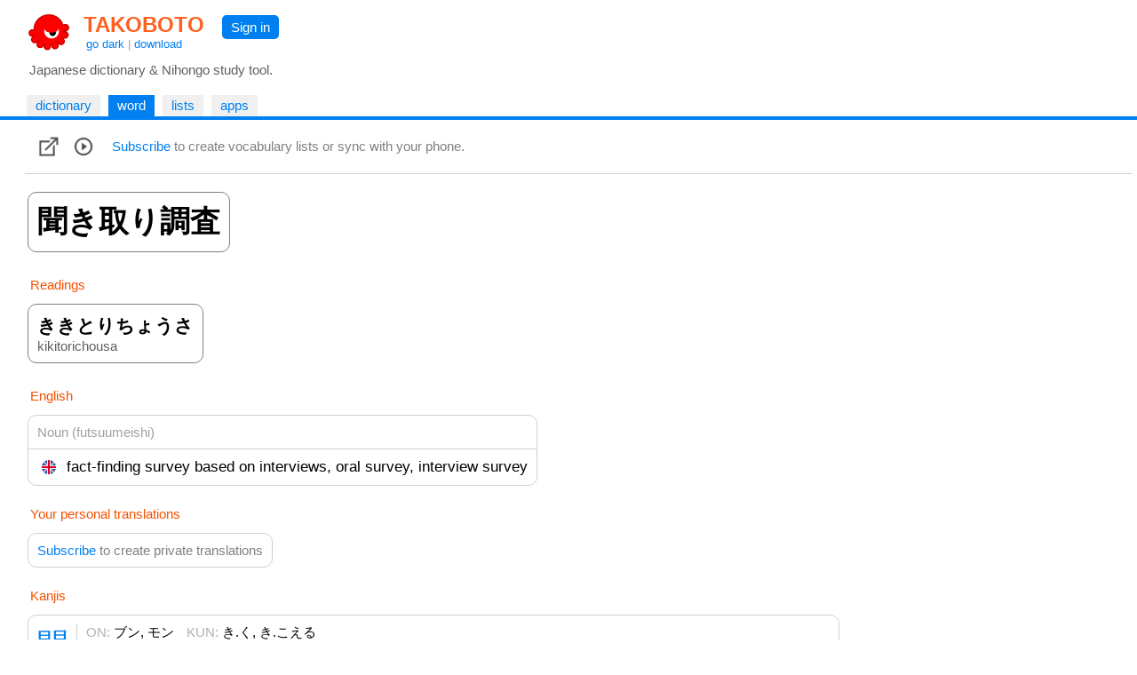

--- FILE ---
content_type: text/html
request_url: https://takoboto.jp/?w=2843231
body_size: 10793
content:
<html><head><meta charset="utf-8"><meta name="MSSmartTagsPreventParsing" content="TRUE"><meta http-equiv="expires" content="-1"><meta http-equiv="pragma" content="no-cache"><meta name="robots" content="all"><meta name="viewport" content="width=device-width, initial-scale=1.0"><link rel="icon" href="https://takoboto.jp/favicon.ico"><title>Takoboto | Word 聞き取り調査, ききとりちょうさ, fact-finding survey based on interviews, oral survey, interview survey</title><style>html,body,form,fieldset,p,div,h1,h2{-webkit-text-size-adjust:none}body{width:100%;margin:0;padding:0;font:15px Arial,Helvetica,sans-serif;color:#000000;background:#FFFFFF}td,th,tr,table{font:15px Arial,Helvetica,sans-serif;color:#000000}a{color:#0080F0;text-decoration:none}a:hover{text-decoration:underline}a:visited{}h1{color:#FF4020;font-family:Arial,Helvetica,sans-serif;font-size:1.6em;font-weight:bold;margin:0;padding:2px 5px 0 10px}h1 a{color:#FF6020}h2{color:#000000;font-family:Arial,Helvetica,sans-serif;font-size:1.1em;font-weight:normal;margin:0 0 10px 0;padding:0}.PagePad{padding-left:20px}@media screen and (max-width:720px){.PagePad{padding-left:0}}@media screen and (min-width:1540px){.PagePad{padding-left:4%}}</style><script>function createXmlHttp()
{var xmlHttp;try{xmlHttp=new XMLHttpRequest();}
catch(e){try{xmlHttp=new ActiveXObject("Msxml2.XMLHTTP");}
catch(e){try{xmlHttp=new ActiveXObject("Microsoft.XMLHTTP");}
catch(e){return null;}}}
return xmlHttp;}</script><style>.Tabs{display:block;border-bottom:2px solid #0080F0;padding:0 40px 0 10px}</style><style>.Tab,.TabSelected{display:inline-block;vertical-align:middle;white-space:nowrap;margin:5px 5px 0 0;font-weight:normal}.Tab{background:#F0F0F0}.TabSelected{background:#0080F0;color:#FFFFFF}.TabSelected .TabLabel{color:#FFFFFF}.TabLabel{display:inline-block;vertical-align:middle;padding:3px 10px 4px 10px}</style><script>function selectTab(tabsId,tabIndex)
{var tabs=document.getElementById(tabsId);var tab=document.getElementById(tabsId+"Tab"+tabIndex);if(tabs&&tab)
{var child=tabs.firstChild;while(child)
{if(child.className=="TabSelected")
{child.className="Tab";}
child=child.nextSibling;}
tab.className="TabSelected";}}</script><style>.IconButton{display:table-cell;vertical-align:middle;padding:3px 10px 3px 5px}.IconButtonDropContent{display:none;position:absolute;z-index:2;background:#FAFAFA;border:1px solid #D0D0D0;padding:0;max-height:540px;overflow-y:scroll;overflow-x:hidden}.IconButtonDropClose{display:none;padding:10px;position:sticky;top:0;background:#FAFAFA}.ListCheckBoxDiv{margin:6px;color:#606060}.ListCheckBoxDiv input[type="checkbox"]:checked{box-shadow:0 0 0 3px #CADDFF}.ListCheckBoxDiv input:checked + label{color:#000000}.SoundBoxDiv{margin:6px}@media screen and (max-width:560px){.IconButtonDropContent{position:fixed;width:92%;height:96%;top:1%;left:3%;max-height:100%}.IconButtonDropClose{display:block}}.PlayDiv{display:none;position:absolute;top:-16px;right:-18px;z-index:1;padding:6px;background:#CADDFF;border-radius:5px;-moz-border-radius:5px}.WordJapDiv{display:inline-block;position:relative;vertical-align:top;margin:5px 7px 5px 3px;background:#FFFFFF;border-radius:10px;-moz-border-radius:10px}.ExtLink{display:inline-block;padding:5px}</style><script>function showAllForms()
{var link=document.getElementById("ConjugatedShowMore");if(link)link.style.display="none";for(var i=1;i<=10000;i++)
{var form=document.getElementById("ConjugatedForm"+i);if(!form)break;form.style.display="inline-block";}}
function createWordXmlHttp()
{var xmlHttp;try{xmlHttp=new XMLHttpRequest();}
catch(e){try{xmlHttp=new ActiveXObject("Msxml2.XMLHTTP");}
catch(e){try{xmlHttp=new ActiveXObject("Microsoft.XMLHTTP");}
catch(e){return null;}}}
return xmlHttp;}
function searchPhrases(wordNum)
{var statusDiv=document.getElementById('MorePhrasesDiv');if(!statusDiv)return;statusDiv.innerHTML="<br>&nbsp; Loading... <br>";var xmlHttp=createWordXmlHttp();if(xmlHttp!=null){xmlHttp.onreadystatechange=function(){var contentDiv=document.getElementById('MorePhrasesDiv');try{if(xmlHttp.readyState==3&&xmlHttp.responseText.length>0)
{contentDiv.innerHTML=xmlHttp.responseText;}}
catch(e){}
if(xmlHttp.readyState==4){var responseText=xmlHttp.responseText;if(!responseText)
{responseText="";}
contentDiv.innerHTML=responseText;}}
xmlHttp.open("GET","/?ajax=1&w="+wordNum+"&type=phrases",true);xmlHttp.send();}}
function updateFavorite(wordNum)
{updateList(wordNum,"favorites",true);}
function updateList(wordNum,listId,switched=false)
{var loadingLabel=document.getElementById('WordLoadingLabel');if(!loadingLabel)return;loadingLabel.style.visibility='visible';var updateFavIcon=listId=="favorites";var xmlHttp=createWordXmlHttp();if(xmlHttp!=null){xmlHttp.onreadystatechange=function(){if(xmlHttp.readyState==4){var responseText=xmlHttp.responseText;if(!responseText)
{responseText="";}
loadingLabel=document.getElementById('WordLoadingLabel');if(!loadingLabel)return;loadingLabel.style.visibility='hidden';var selected=responseText=="1";if(responseText=="0"||selected)
{var listCheckBox=document.getElementById('List_'+listId);if(listCheckBox)
{listCheckBox.checked=selected;}
if(updateFavIcon)
{var imgFav=document.getElementById('ImgFav');if(!imgFav)return;imgFav.src=selected?"/img/favorite_selected.png":"/img/favorite.png";}}}}
var addNotRemove=true;var checkBox=document.getElementById('List_'+listId);if(checkBox)
{addNotRemove=checkBox.checked;if(switched)addNotRemove=!addNotRemove;}
var action=addNotRemove?"add":"del";xmlHttp.open("GET","/cloud/api/?a="+action+"&l="+listId+"&w="+wordNum,true);xmlHttp.send();}}
var popupStatePushed=false;function switchIconButtonDisplay(name)
{var element=document.getElementById(name+'Div');if(element)
{var show=element.style.display!='block';element.style.display=show?'block':'none';if(show&&!popupStatePushed)
{if(window.innerWidth<=560)
{popupStatePushed=true;history.pushState(null,document.title,location.href);}}}
closeAllPopups(name);}
function closeAllPopups(name='')
{if(name!='Lists')
{element=document.getElementById('ListsDiv');if(element)element.style.display='none';}
if(name!='Links')
{element=document.getElementById('LinksDiv');if(element)element.style.display='none';}
if(name!='Sounds')
{element=document.getElementById('SoundsDiv');if(element)element.style.display='none';}
if(name==''&&popupStatePushed)
{popupStatePushed=false;history.back();}}
window.onclick=function(event){var element=event.target;while(element)
{if(element.id=='ListsButton'||element.id=='LinksButton'||element.id=='SoundsButton')return;element=element.parentElement;}
closeAllPopups();}
window.addEventListener('popstate',function(event)
{if(popupStatePushed)
{popupStatePushed=false;closeAllPopups();}});function canSpeakJap()
{if('speechSynthesis'in window)
{var voices=window.speechSynthesis.getVoices();if(voices.length==0)return true;for(var i=0;i<voices.length;i++)
{var voice=voices[i];var lang=voice.lang.replace('_','-').toLowerCase().split('-',2)[0];if(lang=="ja"||lang=="jp")
{return true;}}}
return false;}
function speakJap(text)
{var utterance=new SpeechSynthesisUtterance(text);utterance.lang="ja-JP";var voices=window.speechSynthesis.getVoices();for(var i=0;i<voices.length;i++)
{var voice=voices[i];var lang=voice.lang.replace('_','-').toLowerCase().split('-',2)[0];if(lang=="ja"||lang=="jp")
{utterance.lang=voice.lang;utterance.voice=voice;break;}}
window.speechSynthesis.speak(utterance);}
function onWordJapOver(index)
{if(!canSpeakJap())return;var playDiv=document.getElementById("PlayDiv"+index);if(playDiv)
{playDiv.style.display='block';}}
function onWordJapOut(index)
{var playDiv=document.getElementById("PlayDiv"+index);if(playDiv)
{playDiv.style.display='none';}}</script></head><body onload="if(document.getElementById('SearchBoxInput')){SearchInput_Loaded('SearchBox');}"><div id="PageMargin1" style="padding-bottom:0"><div style="background:#FFFFFF;border-bottom:2px solid #0080F0"><div class="PagePad"><div style="padding:12px 0 0 1px"><div><div style="display:inline-block"><a href="https://takoboto.jp/"><img src="/takoboto_48x48.png" border="0" width="48" height="48" align="top" style="vertical-align:top;margin:0 5px 5px 10px"></a><div style="display:inline-block"><h1><a href="https://takoboto.jp/">TAKOBOTO</a></h1><div style="display:inline-block;padding:0 0 0 13px;color:#A0A0A0;font-size:13px"><a href="#" onclick="window.location='/theme/dark/?u='+encodeURIComponent(window.location.pathname+window.location.search);return false">go dark</a> | <a href="/apps/">download</a></div></div></div><div style="display:inline-block;padding:5px 10px 0 15px;vertical-align:top"><div style="display:inline-block;padding:5px 10px 5px 10px;background-color:#0080F0;border-radius:5px;-moz-border-radius:5px"><a href="/login/" style="color:#FFFFFF;text-decoration:none">Sign in</a></div></div></div><div style="padding:5px 0 15px 12px;color:#606060">Japanese dictionary &amp; Nihongo study tool.</div></div></div><div class="Tabs" id="TopTabs"><div class="PagePad"><span id="TopTabsTab1" class="Tab"> <a href="/" class="TabLabel"> dictionary </a> </span> <span id="TopTabsTab2" class="TabSelected"> <a href="/?w=2843231" class="TabLabel"> word </a> </span> <span id="TopTabsTab3" class="Tab"> <a href="/lists/" class="TabLabel"> lists </a> </span> <span id="TopTabsTab4" class="Tab"> <a href="/apps/" class="TabLabel"> apps </a> </span></div></div></div><div class="PagePad"><div style="padding:0 5px 0 8px"><div style="padding:15px 10px 15px 10px;border-bottom:1px solid #D0D0D0;background-color:#FFFFFF;position:sticky;top:0;z-index:2"><div style="display:table"><div class="IconButton" id="LinksButton"><a href="#" onclick="switchIconButtonDisplay('Links');return false"><img src="/img/links.png" width="24" height="24" boder="0" align="middle"></a><div class="IconButtonDropContent" id="LinksDiv" style="overflow-y:hidden"><div class="IconButtonDropClose"><a href="#" onclick="closeAllPopups();return false">&lt; Close</a></div><div style="padding:5px"><a class="ExtLink" href="https://jisho.org/search/%e8%81%9e%e3%81%8d%e5%8f%96%e3%82%8a%e8%aa%bf%e6%9f%bb">jisho.org</a><br> <a class="ExtLink" href="https://forvo.com/search/%e8%81%9e%e3%81%8d%e5%8f%96%e3%82%8a%e8%aa%bf%e6%9f%bb">forvo.com</a><br> <a class="ExtLink" href="https://eow.alc.co.jp/search?q=%e8%81%9e%e3%81%8d%e5%8f%96%e3%82%8a%e8%aa%bf%e6%9f%bb">eow.alc.co.jp</a><br> <a class="ExtLink" href="https://kotobank.jp/word/%e8%81%9e%e3%81%8d%e5%8f%96%e3%82%8a%e8%aa%bf%e6%9f%bb">kotobank.jp</a><br> <a class="ExtLink" href="https://www.weblio.jp/content/%e8%81%9e%e3%81%8d%e5%8f%96%e3%82%8a%e8%aa%bf%e6%9f%bb">weblio.jp</a><br> <a class="ExtLink" href="http://dictionary.goo.ne.jp/srch/all/%e8%81%9e%e3%81%8d%e5%8f%96%e3%82%8a%e8%aa%bf%e6%9f%bb/m0u/">dictionary.goo.ne.jp</a><br> <a class="ExtLink" href="https://ja.wikipedia.org/w/index.php?search=%e8%81%9e%e3%81%8d%e5%8f%96%e3%82%8a%e8%aa%bf%e6%9f%bb">ja.wikipedia.org</a><br> <a class="ExtLink" href="https://www.google.com/search?q=%e8%81%9e%e3%81%8d%e5%8f%96%e3%82%8a%e8%aa%bf%e6%9f%bb">google.com</a><br> <br><a class="ExtLink" href="http://www.edrdg.org/jmdictdb/cgi-bin/edform.py?svc=jmdict&amp;q=2843231">Edit JMdictDB entry</a><br></div></div></div><div class="IconButton"><a href="#" onclick="speakJap('聞き取り調査');return false"><img src="/img/play.png" width="24" height="24" boder="0" align="middle"></a></div><div class="IconButton" style="color:#808080;padding:0 0 0 10px"><a href="/subscribe/">Subscribe</a> to create vocabulary lists or sync with your phone.</div></div></div><div style="padding:15px 0 120px 0"><div class="WordJapDiv" lang="ja" id="WordJapDiv0" style="border:1px solid #808080" onmouseover="onWordJapOver(0)" onmouseout="onWordJapOut(0)"><div style="display:inline-block;padding:10px"><span style="font-size:34px;font-weight:bold"> 聞き取り調査 </span></div><div class="PlayDiv" id="PlayDiv0"><a href="#" onclick="speakJap('聞き取り調査');return false"><img src="/img/play.png" width="24" height="24" boder="0" align="middle"></a></div></div><div style="padding:3px;margin:20px 0 5px 3px;color:#F55000">Readings</div><div lang="ja"><div class="WordJapDiv" lang="ja" id="WordJapDiv1" style="border:1px solid #808080" onmouseover="onWordJapOver(1)" onmouseout="onWordJapOut(1)"><div style="display:inline-block;padding:10px"><span style="font-size:21px;font-weight:bold"> ききとりちょうさ <br> <span style="font-size:15px;font-weight:normal;color:#606060">kikitorichousa</span> </span></div><div class="PlayDiv" id="PlayDiv1"><a href="#" onclick="speakJap('ききとりちょうさ');return false"><img src="/img/play.png" width="24" height="24" boder="0" align="middle"></a></div></div></div><div style="padding:3px;margin:20px 0 0 3px;color:#F55000">English</div><div style="padding:0 3px 0 3px"><span style="display:inline-block;margin-top:10px;border:1px solid #D0D0D0;background:#FFFFFF;border-radius:10px;-moz-border-radius:10px"> <span style="display:block;padding:10px;border-bottom:1px solid #D0D0D0"> <span style="color:#A0A0A0">Noun (futsuumeishi)</span> <br> </span> <span style="display:block;padding:10px"> <img src="/flags/en.png" width="16" height="16" style="margin:0 8px 0 5px;vertical-align:middle"> <span style="font-size:17px;vertical-align:middle">fact-finding survey based on interviews, oral survey, interview survey</span> </span> </span> <br></div><div style="padding:3px;margin:20px 0 0 3px;color:#F55000">Your personal translations</div><div style="padding:0 3px 0 3px"><div style="display:inline-block;margin-top:10px;margin-right:15px;border:1px solid #D0D0D0;border-radius:10px;-moz-border-radius:10px;padding:10px;color:#808080"><a href="/subscribe/">Subscribe</a> to create private translations</div></div><div style="padding:3px;margin:20px 0 0 3px;color:#F55000">Kanjis</div><div style="padding:0 3px 0 3px"><span style="display:inline-block;padding:10px;margin-top:10px;border:1px solid #D0D0D0;background:#FFFFFF;border-radius:10px;-moz-border-radius:10px"> <span style="display:block;float:left;margin-right:10px;border-right:1px solid #D0D0D0" lang="ja"> <span style="display:inline-block;padding-right:10px;font-size:34px"> <a href="/?q=聞"> 聞 </a> </span> </span> <span style="color:#B0B0B0">ON: </span>ブン, モン <span style="color:#B0B0B0;margin-left:10px">KUN: </span>き.く, き.こえる <br> hear, ask, listen <br><br>Stroke: 14 Grade: 2 JLPT: N4 SKIP: 3-8-6 FC: 7740.0 <br> <br> <span style="display:inline-block;padding:5px;border:1px solid #D0D0D0"> <svg xmlns="http://www.w3.org/2000/svg" width="48" height="48" viewBox="0 0 109 109"><g style="fill:none;stroke:#404040;stroke-width:2;stroke-linecap:round;stroke-linejoin:round">
</g><g style="fill:none;stroke:#FF8000;stroke-width:3;stroke-linecap:round;stroke-linejoin:round"><path d="M16.14,17.97c0.94,0.94,1.51,2.16,1.51,3.25c0,0.77-0.03,48.45-0.18,66.29c-0.03,3.16-0.05,5.37-0.07,6.21" /></g><g style="fill:#FF0000"><circle cx="16.14" cy="17.97" r="6" /></g></svg> </span> <span style="display:inline-block;padding:5px;border:1px solid #D0D0D0"> <svg xmlns="http://www.w3.org/2000/svg" width="48" height="48" viewBox="0 0 109 109"><g style="fill:none;stroke:#404040;stroke-width:2;stroke-linecap:round;stroke-linejoin:round"><path d="M16.14,17.97c0.94,0.94,1.51,2.16,1.51,3.25c0,0.77-0.03,48.45-0.18,66.29c-0.03,3.16-0.05,5.37-0.07,6.21" /></g><g style="fill:none;stroke:#FF8000;stroke-width:3;stroke-linecap:round;stroke-linejoin:round"><path d="M19.01,19.6c6.86-1.22,18.49-3.1,21.08-3.39c1.9-0.21,3.03,0.79,3,2.46c-0.04,1.84-0.59,10.46-1.44,20.02c-0.09,1.04-0.15,2-0.15,2.69" /></g><g style="fill:#FF0000"><circle cx="19.01" cy="19.6" r="6" /></g></svg> </span> <span style="display:inline-block;padding:5px;border:1px solid #D0D0D0"> <svg xmlns="http://www.w3.org/2000/svg" width="48" height="48" viewBox="0 0 109 109"><g style="fill:none;stroke:#404040;stroke-width:2;stroke-linecap:round;stroke-linejoin:round"><path d="M16.14,17.97c0.94,0.94,1.51,2.16,1.51,3.25c0,0.77-0.03,48.45-0.18,66.29c-0.03,3.16-0.05,5.37-0.07,6.21" /><path d="M19.01,19.6c6.86-1.22,18.49-3.1,21.08-3.39c1.9-0.21,3.03,0.79,3,2.46c-0.04,1.84-0.59,10.46-1.44,20.02c-0.09,1.04-0.15,2-0.15,2.69" /></g><g style="fill:none;stroke:#FF8000;stroke-width:3;stroke-linecap:round;stroke-linejoin:round"><path d="M18.81,30.43c6.94-1.05,15.82-2.55,22.41-2.9" /></g><g style="fill:#FF0000"><circle cx="18.81" cy="30.43" r="6" /></g></svg> </span> <span style="display:inline-block;padding:5px;border:1px solid #D0D0D0"> <svg xmlns="http://www.w3.org/2000/svg" width="48" height="48" viewBox="0 0 109 109"><g style="fill:none;stroke:#404040;stroke-width:2;stroke-linecap:round;stroke-linejoin:round"><path d="M16.14,17.97c0.94,0.94,1.51,2.16,1.51,3.25c0,0.77-0.03,48.45-0.18,66.29c-0.03,3.16-0.05,5.37-0.07,6.21" /><path d="M19.01,19.6c6.86-1.22,18.49-3.1,21.08-3.39c1.9-0.21,3.03,0.79,3,2.46c-0.04,1.84-0.59,10.46-1.44,20.02c-0.09,1.04-0.15,2-0.15,2.69" /><path d="M18.81,30.43c6.94-1.05,15.82-2.55,22.41-2.9" /></g><g style="fill:none;stroke:#FF8000;stroke-width:3;stroke-linecap:round;stroke-linejoin:round"><path d="M17.86,42.57C26.25,41.25,33,40,40.42,39.4" /></g><g style="fill:#FF0000"><circle cx="17.86" cy="42.57" r="6" /></g></svg> </span> <span style="display:inline-block;padding:5px;border:1px solid #D0D0D0"> <svg xmlns="http://www.w3.org/2000/svg" width="48" height="48" viewBox="0 0 109 109"><g style="fill:none;stroke:#404040;stroke-width:2;stroke-linecap:round;stroke-linejoin:round"><path d="M16.14,17.97c0.94,0.94,1.51,2.16,1.51,3.25c0,0.77-0.03,48.45-0.18,66.29c-0.03,3.16-0.05,5.37-0.07,6.21" /><path d="M19.01,19.6c6.86-1.22,18.49-3.1,21.08-3.39c1.9-0.21,3.03,0.79,3,2.46c-0.04,1.84-0.59,10.46-1.44,20.02c-0.09,1.04-0.15,2-0.15,2.69" /><path d="M18.81,30.43c6.94-1.05,15.82-2.55,22.41-2.9" /><path d="M17.86,42.57C26.25,41.25,33,40,40.42,39.4" /></g><g style="fill:none;stroke:#FF8000;stroke-width:3;stroke-linecap:round;stroke-linejoin:round"><path d="M66.21,14.22c0.66,0.66,1.17,1.78,1.17,2.93c0,0.56,0.12,13.19,0.17,19.1c0.02,1.71,0.03,2.83,0.03,2.91" /></g><g style="fill:#FF0000"><circle cx="66.21" cy="14.22" r="6" /></g></svg> </span> <span style="display:inline-block;padding:5px;border:1px solid #D0D0D0"> <svg xmlns="http://www.w3.org/2000/svg" width="48" height="48" viewBox="0 0 109 109"><g style="fill:none;stroke:#404040;stroke-width:2;stroke-linecap:round;stroke-linejoin:round"><path d="M16.14,17.97c0.94,0.94,1.51,2.16,1.51,3.25c0,0.77-0.03,48.45-0.18,66.29c-0.03,3.16-0.05,5.37-0.07,6.21" /><path d="M19.01,19.6c6.86-1.22,18.49-3.1,21.08-3.39c1.9-0.21,3.03,0.79,3,2.46c-0.04,1.84-0.59,10.46-1.44,20.02c-0.09,1.04-0.15,2-0.15,2.69" /><path d="M18.81,30.43c6.94-1.05,15.82-2.55,22.41-2.9" /><path d="M17.86,42.57C26.25,41.25,33,40,40.42,39.4" /><path d="M66.21,14.22c0.66,0.66,1.17,1.78,1.17,2.93c0,0.56,0.12,13.19,0.17,19.1c0.02,1.71,0.03,2.83,0.03,2.91" /></g><g style="fill:none;stroke:#FF8000;stroke-width:3;stroke-linecap:round;stroke-linejoin:round"><path d="M68.51,16.1c6.89-1.1,19.28-3.26,21.17-3.36c1.96-0.1,3.57,1.38,3.57,2.98c0,18.78-0.26,60.28-0.26,73.89c0,11.13-6.37,2.13-8.21,0.25" /></g><g style="fill:#FF0000"><circle cx="68.51" cy="16.1" r="6" /></g></svg> </span> <span style="display:inline-block;padding:5px;border:1px solid #D0D0D0"> <svg xmlns="http://www.w3.org/2000/svg" width="48" height="48" viewBox="0 0 109 109"><g style="fill:none;stroke:#404040;stroke-width:2;stroke-linecap:round;stroke-linejoin:round"><path d="M16.14,17.97c0.94,0.94,1.51,2.16,1.51,3.25c0,0.77-0.03,48.45-0.18,66.29c-0.03,3.16-0.05,5.37-0.07,6.21" /><path d="M19.01,19.6c6.86-1.22,18.49-3.1,21.08-3.39c1.9-0.21,3.03,0.79,3,2.46c-0.04,1.84-0.59,10.46-1.44,20.02c-0.09,1.04-0.15,2-0.15,2.69" /><path d="M18.81,30.43c6.94-1.05,15.82-2.55,22.41-2.9" /><path d="M17.86,42.57C26.25,41.25,33,40,40.42,39.4" /><path d="M66.21,14.22c0.66,0.66,1.17,1.78,1.17,2.93c0,0.56,0.12,13.19,0.17,19.1c0.02,1.71,0.03,2.83,0.03,2.91" /><path d="M68.51,16.1c6.89-1.1,19.28-3.26,21.17-3.36c1.96-0.1,3.57,1.38,3.57,2.98c0,18.78-0.26,60.28-0.26,73.89c0,11.13-6.37,2.13-8.21,0.25" /></g><g style="fill:none;stroke:#FF8000;stroke-width:3;stroke-linecap:round;stroke-linejoin:round"><path d="M68.59,25.94c5.16-0.69,18.16-2.44,23-2.71" /></g><g style="fill:#FF0000"><circle cx="68.59" cy="25.94" r="6" /></g></svg> </span> <span style="display:inline-block;padding:5px;border:1px solid #D0D0D0"> <svg xmlns="http://www.w3.org/2000/svg" width="48" height="48" viewBox="0 0 109 109"><g style="fill:none;stroke:#404040;stroke-width:2;stroke-linecap:round;stroke-linejoin:round"><path d="M16.14,17.97c0.94,0.94,1.51,2.16,1.51,3.25c0,0.77-0.03,48.45-0.18,66.29c-0.03,3.16-0.05,5.37-0.07,6.21" /><path d="M19.01,19.6c6.86-1.22,18.49-3.1,21.08-3.39c1.9-0.21,3.03,0.79,3,2.46c-0.04,1.84-0.59,10.46-1.44,20.02c-0.09,1.04-0.15,2-0.15,2.69" /><path d="M18.81,30.43c6.94-1.05,15.82-2.55,22.41-2.9" /><path d="M17.86,42.57C26.25,41.25,33,40,40.42,39.4" /><path d="M66.21,14.22c0.66,0.66,1.17,1.78,1.17,2.93c0,0.56,0.12,13.19,0.17,19.1c0.02,1.71,0.03,2.83,0.03,2.91" /><path d="M68.51,16.1c6.89-1.1,19.28-3.26,21.17-3.36c1.96-0.1,3.57,1.38,3.57,2.98c0,18.78-0.26,60.28-0.26,73.89c0,11.13-6.37,2.13-8.21,0.25" /><path d="M68.59,25.94c5.16-0.69,18.16-2.44,23-2.71" /></g><g style="fill:none;stroke:#FF8000;stroke-width:3;stroke-linecap:round;stroke-linejoin:round"><path d="M69.13,36.75c6.37-0.75,15.12-2,22.15-2.53" /></g><g style="fill:#FF0000"><circle cx="69.13" cy="36.75" r="6" /></g></svg> </span> <span style="display:inline-block;padding:5px;border:1px solid #D0D0D0"> <svg xmlns="http://www.w3.org/2000/svg" width="48" height="48" viewBox="0 0 109 109"><g style="fill:none;stroke:#404040;stroke-width:2;stroke-linecap:round;stroke-linejoin:round"><path d="M16.14,17.97c0.94,0.94,1.51,2.16,1.51,3.25c0,0.77-0.03,48.45-0.18,66.29c-0.03,3.16-0.05,5.37-0.07,6.21" /><path d="M19.01,19.6c6.86-1.22,18.49-3.1,21.08-3.39c1.9-0.21,3.03,0.79,3,2.46c-0.04,1.84-0.59,10.46-1.44,20.02c-0.09,1.04-0.15,2-0.15,2.69" /><path d="M18.81,30.43c6.94-1.05,15.82-2.55,22.41-2.9" /><path d="M17.86,42.57C26.25,41.25,33,40,40.42,39.4" /><path d="M66.21,14.22c0.66,0.66,1.17,1.78,1.17,2.93c0,0.56,0.12,13.19,0.17,19.1c0.02,1.71,0.03,2.83,0.03,2.91" /><path d="M68.51,16.1c6.89-1.1,19.28-3.26,21.17-3.36c1.96-0.1,3.57,1.38,3.57,2.98c0,18.78-0.26,60.28-0.26,73.89c0,11.13-6.37,2.13-8.21,0.25" /><path d="M68.59,25.94c5.16-0.69,18.16-2.44,23-2.71" /><path d="M69.13,36.75c6.37-0.75,15.12-2,22.15-2.53" /></g><g style="fill:none;stroke:#FF8000;stroke-width:3;stroke-linecap:round;stroke-linejoin:round"><path d="M33.5,51.24c1.71,0.31,4.02,0.25,5.71,0.06c9.6-1.05,20.21-3.05,30.66-4.05c2.83-0.27,4.57-0.1,6,0.05" /></g><g style="fill:#FF0000"><circle cx="33.5" cy="51.24" r="6" /></g></svg> </span> <span style="display:inline-block;padding:5px;border:1px solid #D0D0D0"> <svg xmlns="http://www.w3.org/2000/svg" width="48" height="48" viewBox="0 0 109 109"><g style="fill:none;stroke:#404040;stroke-width:2;stroke-linecap:round;stroke-linejoin:round"><path d="M16.14,17.97c0.94,0.94,1.51,2.16,1.51,3.25c0,0.77-0.03,48.45-0.18,66.29c-0.03,3.16-0.05,5.37-0.07,6.21" /><path d="M19.01,19.6c6.86-1.22,18.49-3.1,21.08-3.39c1.9-0.21,3.03,0.79,3,2.46c-0.04,1.84-0.59,10.46-1.44,20.02c-0.09,1.04-0.15,2-0.15,2.69" /><path d="M18.81,30.43c6.94-1.05,15.82-2.55,22.41-2.9" /><path d="M17.86,42.57C26.25,41.25,33,40,40.42,39.4" /><path d="M66.21,14.22c0.66,0.66,1.17,1.78,1.17,2.93c0,0.56,0.12,13.19,0.17,19.1c0.02,1.71,0.03,2.83,0.03,2.91" /><path d="M68.51,16.1c6.89-1.1,19.28-3.26,21.17-3.36c1.96-0.1,3.57,1.38,3.57,2.98c0,18.78-0.26,60.28-0.26,73.89c0,11.13-6.37,2.13-8.21,0.25" /><path d="M68.59,25.94c5.16-0.69,18.16-2.44,23-2.71" /><path d="M69.13,36.75c6.37-0.75,15.12-2,22.15-2.53" /><path d="M33.5,51.24c1.71,0.31,4.02,0.25,5.71,0.06c9.6-1.05,20.21-3.05,30.66-4.05c2.83-0.27,4.57-0.1,6,0.05" /></g><g style="fill:none;stroke:#FF8000;stroke-width:3;stroke-linecap:round;stroke-linejoin:round"><path d="M42.71,53c0.89,0.89,1.3,2.26,1.3,3.51S44,79.31,44,83.84" /></g><g style="fill:#FF0000"><circle cx="42.71" cy="53" r="6" /></g></svg> </span> <span style="display:inline-block;padding:5px;border:1px solid #D0D0D0"> <svg xmlns="http://www.w3.org/2000/svg" width="48" height="48" viewBox="0 0 109 109"><g style="fill:none;stroke:#404040;stroke-width:2;stroke-linecap:round;stroke-linejoin:round"><path d="M16.14,17.97c0.94,0.94,1.51,2.16,1.51,3.25c0,0.77-0.03,48.45-0.18,66.29c-0.03,3.16-0.05,5.37-0.07,6.21" /><path d="M19.01,19.6c6.86-1.22,18.49-3.1,21.08-3.39c1.9-0.21,3.03,0.79,3,2.46c-0.04,1.84-0.59,10.46-1.44,20.02c-0.09,1.04-0.15,2-0.15,2.69" /><path d="M18.81,30.43c6.94-1.05,15.82-2.55,22.41-2.9" /><path d="M17.86,42.57C26.25,41.25,33,40,40.42,39.4" /><path d="M66.21,14.22c0.66,0.66,1.17,1.78,1.17,2.93c0,0.56,0.12,13.19,0.17,19.1c0.02,1.71,0.03,2.83,0.03,2.91" /><path d="M68.51,16.1c6.89-1.1,19.28-3.26,21.17-3.36c1.96-0.1,3.57,1.38,3.57,2.98c0,18.78-0.26,60.28-0.26,73.89c0,11.13-6.37,2.13-8.21,0.25" /><path d="M68.59,25.94c5.16-0.69,18.16-2.44,23-2.71" /><path d="M69.13,36.75c6.37-0.75,15.12-2,22.15-2.53" /><path d="M33.5,51.24c1.71,0.31,4.02,0.25,5.71,0.06c9.6-1.05,20.21-3.05,30.66-4.05c2.83-0.27,4.57-0.1,6,0.05" /><path d="M42.71,53c0.89,0.89,1.3,2.26,1.3,3.51S44,79.31,44,83.84" /></g><g style="fill:none;stroke:#FF8000;stroke-width:3;stroke-linecap:round;stroke-linejoin:round"><path d="M45.13,61.43c4.49-0.43,13.74-2.05,19.78-2.36" /></g><g style="fill:#FF0000"><circle cx="45.13" cy="61.43" r="6" /></g></svg> </span> <span style="display:inline-block;padding:5px;border:1px solid #D0D0D0"> <svg xmlns="http://www.w3.org/2000/svg" width="48" height="48" viewBox="0 0 109 109"><g style="fill:none;stroke:#404040;stroke-width:2;stroke-linecap:round;stroke-linejoin:round"><path d="M16.14,17.97c0.94,0.94,1.51,2.16,1.51,3.25c0,0.77-0.03,48.45-0.18,66.29c-0.03,3.16-0.05,5.37-0.07,6.21" /><path d="M19.01,19.6c6.86-1.22,18.49-3.1,21.08-3.39c1.9-0.21,3.03,0.79,3,2.46c-0.04,1.84-0.59,10.46-1.44,20.02c-0.09,1.04-0.15,2-0.15,2.69" /><path d="M18.81,30.43c6.94-1.05,15.82-2.55,22.41-2.9" /><path d="M17.86,42.57C26.25,41.25,33,40,40.42,39.4" /><path d="M66.21,14.22c0.66,0.66,1.17,1.78,1.17,2.93c0,0.56,0.12,13.19,0.17,19.1c0.02,1.71,0.03,2.83,0.03,2.91" /><path d="M68.51,16.1c6.89-1.1,19.28-3.26,21.17-3.36c1.96-0.1,3.57,1.38,3.57,2.98c0,18.78-0.26,60.28-0.26,73.89c0,11.13-6.37,2.13-8.21,0.25" /><path d="M68.59,25.94c5.16-0.69,18.16-2.44,23-2.71" /><path d="M69.13,36.75c6.37-0.75,15.12-2,22.15-2.53" /><path d="M33.5,51.24c1.71,0.31,4.02,0.25,5.71,0.06c9.6-1.05,20.21-3.05,30.66-4.05c2.83-0.27,4.57-0.1,6,0.05" /><path d="M42.71,53c0.89,0.89,1.3,2.26,1.3,3.51S44,79.31,44,83.84" /><path d="M45.13,61.43c4.49-0.43,13.74-2.05,19.78-2.36" /></g><g style="fill:none;stroke:#FF8000;stroke-width:3;stroke-linecap:round;stroke-linejoin:round"><path d="M44.81,71.67c5.72-0.67,12.31-1.92,20.12-2.95" /></g><g style="fill:#FF0000"><circle cx="44.81" cy="71.67" r="6" /></g></svg> </span> <span style="display:inline-block;padding:5px;border:1px solid #D0D0D0"> <svg xmlns="http://www.w3.org/2000/svg" width="48" height="48" viewBox="0 0 109 109"><g style="fill:none;stroke:#404040;stroke-width:2;stroke-linecap:round;stroke-linejoin:round"><path d="M16.14,17.97c0.94,0.94,1.51,2.16,1.51,3.25c0,0.77-0.03,48.45-0.18,66.29c-0.03,3.16-0.05,5.37-0.07,6.21" /><path d="M19.01,19.6c6.86-1.22,18.49-3.1,21.08-3.39c1.9-0.21,3.03,0.79,3,2.46c-0.04,1.84-0.59,10.46-1.44,20.02c-0.09,1.04-0.15,2-0.15,2.69" /><path d="M18.81,30.43c6.94-1.05,15.82-2.55,22.41-2.9" /><path d="M17.86,42.57C26.25,41.25,33,40,40.42,39.4" /><path d="M66.21,14.22c0.66,0.66,1.17,1.78,1.17,2.93c0,0.56,0.12,13.19,0.17,19.1c0.02,1.71,0.03,2.83,0.03,2.91" /><path d="M68.51,16.1c6.89-1.1,19.28-3.26,21.17-3.36c1.96-0.1,3.57,1.38,3.57,2.98c0,18.78-0.26,60.28-0.26,73.89c0,11.13-6.37,2.13-8.21,0.25" /><path d="M68.59,25.94c5.16-0.69,18.16-2.44,23-2.71" /><path d="M69.13,36.75c6.37-0.75,15.12-2,22.15-2.53" /><path d="M33.5,51.24c1.71,0.31,4.02,0.25,5.71,0.06c9.6-1.05,20.21-3.05,30.66-4.05c2.83-0.27,4.57-0.1,6,0.05" /><path d="M42.71,53c0.89,0.89,1.3,2.26,1.3,3.51S44,79.31,44,83.84" /><path d="M45.13,61.43c4.49-0.43,13.74-2.05,19.78-2.36" /><path d="M44.81,71.67c5.72-0.67,12.31-1.92,20.12-2.95" /></g><g style="fill:none;stroke:#FF8000;stroke-width:3;stroke-linecap:round;stroke-linejoin:round"><path d="M32.51,85.14c0.99,0.86,2.2,1.23,3.25,0.92c4.87-1.43,28.2-7.83,34.76-9.39" /></g><g style="fill:#FF0000"><circle cx="32.51" cy="85.14" r="6" /></g></svg> </span> <span style="display:inline-block;padding:5px;border:1px solid #D0D0D0"> <svg xmlns="http://www.w3.org/2000/svg" width="48" height="48" viewBox="0 0 109 109"><g style="fill:none;stroke:#404040;stroke-width:2;stroke-linecap:round;stroke-linejoin:round"><path d="M16.14,17.97c0.94,0.94,1.51,2.16,1.51,3.25c0,0.77-0.03,48.45-0.18,66.29c-0.03,3.16-0.05,5.37-0.07,6.21" /><path d="M19.01,19.6c6.86-1.22,18.49-3.1,21.08-3.39c1.9-0.21,3.03,0.79,3,2.46c-0.04,1.84-0.59,10.46-1.44,20.02c-0.09,1.04-0.15,2-0.15,2.69" /><path d="M18.81,30.43c6.94-1.05,15.82-2.55,22.41-2.9" /><path d="M17.86,42.57C26.25,41.25,33,40,40.42,39.4" /><path d="M66.21,14.22c0.66,0.66,1.17,1.78,1.17,2.93c0,0.56,0.12,13.19,0.17,19.1c0.02,1.71,0.03,2.83,0.03,2.91" /><path d="M68.51,16.1c6.89-1.1,19.28-3.26,21.17-3.36c1.96-0.1,3.57,1.38,3.57,2.98c0,18.78-0.26,60.28-0.26,73.89c0,11.13-6.37,2.13-8.21,0.25" /><path d="M68.59,25.94c5.16-0.69,18.16-2.44,23-2.71" /><path d="M69.13,36.75c6.37-0.75,15.12-2,22.15-2.53" /><path d="M33.5,51.24c1.71,0.31,4.02,0.25,5.71,0.06c9.6-1.05,20.21-3.05,30.66-4.05c2.83-0.27,4.57-0.1,6,0.05" /><path d="M42.71,53c0.89,0.89,1.3,2.26,1.3,3.51S44,79.31,44,83.84" /><path d="M45.13,61.43c4.49-0.43,13.74-2.05,19.78-2.36" /><path d="M44.81,71.67c5.72-0.67,12.31-1.92,20.12-2.95" /><path d="M32.51,85.14c0.99,0.86,2.2,1.23,3.25,0.92c4.87-1.43,28.2-7.83,34.76-9.39" /></g><g style="fill:none;stroke:#FF8000;stroke-width:3;stroke-linecap:round;stroke-linejoin:round"><path d="M64.84,49.66c0.62,0.63,1.05,1.71,1.05,2.99c0,0.66,0.12,27.55,0.15,39.1c0.01,1.88,0.01,3.36,0.01,4.25" /></g><g style="fill:#FF0000"><circle cx="64.84" cy="49.66" r="6" /></g></svg> </span> </span> <br> <span style="display:inline-block;padding:10px;margin-top:10px;border:1px solid #D0D0D0;background:#FFFFFF;border-radius:10px;-moz-border-radius:10px"> <span style="display:block;float:left;margin-right:10px;border-right:1px solid #D0D0D0" lang="ja"> <span style="display:inline-block;padding-right:10px;font-size:34px"> <a href="/?q=取"> 取 </a> </span> </span> <span style="color:#B0B0B0">ON: </span>シュ <span style="color:#B0B0B0;margin-left:10px">KUN: </span>と.る, と.り, と.り-, とり, -ど.り <br> take, fetch, take up <br><br>Stroke: 8 Grade: 3 JLPT: N2 SKIP: 1-6-2 FC: 1714.4 <br> <br> <span style="display:inline-block;padding:5px;border:1px solid #D0D0D0"> <svg xmlns="http://www.w3.org/2000/svg" width="48" height="48" viewBox="0 0 109 109"><g style="fill:none;stroke:#404040;stroke-width:2;stroke-linecap:round;stroke-linejoin:round">
</g><g style="fill:none;stroke:#FF8000;stroke-width:3;stroke-linecap:round;stroke-linejoin:round"><path d="M10.19,19.97c1.27,0.43,3.6,0.61,4.87,0.43c8.02-1.15,23.87-2.9,33.37-3.64c2.11-0.17,3.39,0.2,4.45,0.42" /></g><g style="fill:#FF0000"><circle cx="10.19" cy="19.97" r="6" /></g></svg> </span> <span style="display:inline-block;padding:5px;border:1px solid #D0D0D0"> <svg xmlns="http://www.w3.org/2000/svg" width="48" height="48" viewBox="0 0 109 109"><g style="fill:none;stroke:#404040;stroke-width:2;stroke-linecap:round;stroke-linejoin:round"><path d="M10.19,19.97c1.27,0.43,3.6,0.61,4.87,0.43c8.02-1.15,23.87-2.9,33.37-3.64c2.11-0.17,3.39,0.2,4.45,0.42" /></g><g style="fill:none;stroke:#FF8000;stroke-width:3;stroke-linecap:round;stroke-linejoin:round"><path d="M19.93,23.07c0.88,0.88,1.28,2.33,1.28,3.72s-0.16,42.55-0.16,47.54" /></g><g style="fill:#FF0000"><circle cx="19.93" cy="23.07" r="6" /></g></svg> </span> <span style="display:inline-block;padding:5px;border:1px solid #D0D0D0"> <svg xmlns="http://www.w3.org/2000/svg" width="48" height="48" viewBox="0 0 109 109"><g style="fill:none;stroke:#404040;stroke-width:2;stroke-linecap:round;stroke-linejoin:round"><path d="M10.19,19.97c1.27,0.43,3.6,0.61,4.87,0.43c8.02-1.15,23.87-2.9,33.37-3.64c2.11-0.17,3.39,0.2,4.45,0.42" /><path d="M19.93,23.07c0.88,0.88,1.28,2.33,1.28,3.72s-0.16,42.55-0.16,47.54" /></g><g style="fill:none;stroke:#FF8000;stroke-width:3;stroke-linecap:round;stroke-linejoin:round"><path d="M22.55,37.73c9.2-1.73,10.95-1.98,19.08-2.83" /></g><g style="fill:#FF0000"><circle cx="22.55" cy="37.73" r="6" /></g></svg> </span> <span style="display:inline-block;padding:5px;border:1px solid #D0D0D0"> <svg xmlns="http://www.w3.org/2000/svg" width="48" height="48" viewBox="0 0 109 109"><g style="fill:none;stroke:#404040;stroke-width:2;stroke-linecap:round;stroke-linejoin:round"><path d="M10.19,19.97c1.27,0.43,3.6,0.61,4.87,0.43c8.02-1.15,23.87-2.9,33.37-3.64c2.11-0.17,3.39,0.2,4.45,0.42" /><path d="M19.93,23.07c0.88,0.88,1.28,2.33,1.28,3.72s-0.16,42.55-0.16,47.54" /><path d="M22.55,37.73c9.2-1.73,10.95-1.98,19.08-2.83" /></g><g style="fill:none;stroke:#FF8000;stroke-width:3;stroke-linecap:round;stroke-linejoin:round"><path d="M22.24,54.2c7.51-1.2,10.51-1.7,19.67-2.55" /></g><g style="fill:#FF0000"><circle cx="22.24" cy="54.2" r="6" /></g></svg> </span> <span style="display:inline-block;padding:5px;border:1px solid #D0D0D0"> <svg xmlns="http://www.w3.org/2000/svg" width="48" height="48" viewBox="0 0 109 109"><g style="fill:none;stroke:#404040;stroke-width:2;stroke-linecap:round;stroke-linejoin:round"><path d="M10.19,19.97c1.27,0.43,3.6,0.61,4.87,0.43c8.02-1.15,23.87-2.9,33.37-3.64c2.11-0.17,3.39,0.2,4.45,0.42" /><path d="M19.93,23.07c0.88,0.88,1.28,2.33,1.28,3.72s-0.16,42.55-0.16,47.54" /><path d="M22.55,37.73c9.2-1.73,10.95-1.98,19.08-2.83" /><path d="M22.24,54.2c7.51-1.2,10.51-1.7,19.67-2.55" /></g><g style="fill:none;stroke:#FF8000;stroke-width:3;stroke-linecap:round;stroke-linejoin:round"><path d="M10.7,77.55c1.3,0.7,2.55,0.58,3.99,0.11c7.07-2.3,26.66-8.82,32.69-10.82" /></g><g style="fill:#FF0000"><circle cx="10.7" cy="77.55" r="6" /></g></svg> </span> <span style="display:inline-block;padding:5px;border:1px solid #D0D0D0"> <svg xmlns="http://www.w3.org/2000/svg" width="48" height="48" viewBox="0 0 109 109"><g style="fill:none;stroke:#404040;stroke-width:2;stroke-linecap:round;stroke-linejoin:round"><path d="M10.19,19.97c1.27,0.43,3.6,0.61,4.87,0.43c8.02-1.15,23.87-2.9,33.37-3.64c2.11-0.17,3.39,0.2,4.45,0.42" /><path d="M19.93,23.07c0.88,0.88,1.28,2.33,1.28,3.72s-0.16,42.55-0.16,47.54" /><path d="M22.55,37.73c9.2-1.73,10.95-1.98,19.08-2.83" /><path d="M22.24,54.2c7.51-1.2,10.51-1.7,19.67-2.55" /><path d="M10.7,77.55c1.3,0.7,2.55,0.58,3.99,0.11c7.07-2.3,26.66-8.82,32.69-10.82" /></g><g style="fill:none;stroke:#FF8000;stroke-width:3;stroke-linecap:round;stroke-linejoin:round"><path d="M41.25,20.5c1.06,1.06,1.6,2.21,1.6,3.6c0,1.2,0.12,45.77,0.15,65.27c0,3.1,0.01,5.57,0.01,7.12" /></g><g style="fill:#FF0000"><circle cx="41.25" cy="20.5" r="6" /></g></svg> </span> <span style="display:inline-block;padding:5px;border:1px solid #D0D0D0"> <svg xmlns="http://www.w3.org/2000/svg" width="48" height="48" viewBox="0 0 109 109"><g style="fill:none;stroke:#404040;stroke-width:2;stroke-linecap:round;stroke-linejoin:round"><path d="M10.19,19.97c1.27,0.43,3.6,0.61,4.87,0.43c8.02-1.15,23.87-2.9,33.37-3.64c2.11-0.17,3.39,0.2,4.45,0.42" /><path d="M19.93,23.07c0.88,0.88,1.28,2.33,1.28,3.72s-0.16,42.55-0.16,47.54" /><path d="M22.55,37.73c9.2-1.73,10.95-1.98,19.08-2.83" /><path d="M22.24,54.2c7.51-1.2,10.51-1.7,19.67-2.55" /><path d="M10.7,77.55c1.3,0.7,2.55,0.58,3.99,0.11c7.07-2.3,26.66-8.82,32.69-10.82" /><path d="M41.25,20.5c1.06,1.06,1.6,2.21,1.6,3.6c0,1.2,0.12,45.77,0.15,65.27c0,3.1,0.01,5.57,0.01,7.12" /></g><g style="fill:none;stroke:#FF8000;stroke-width:3;stroke-linecap:round;stroke-linejoin:round"><path d="M55.48,35.58c1.31,0.36,2.7,0.5,5.35,0.11c4.8-0.69,18.69-4.63,20.52-5.08c2.52-0.61,4.27,1.14,3.46,4.01C77.95,58.81,67.62,76,49.5,86" /></g><g style="fill:#FF0000"><circle cx="55.48" cy="35.58" r="6" /></g></svg> </span> <span style="display:inline-block;padding:5px;border:1px solid #D0D0D0"> <svg xmlns="http://www.w3.org/2000/svg" width="48" height="48" viewBox="0 0 109 109"><g style="fill:none;stroke:#404040;stroke-width:2;stroke-linecap:round;stroke-linejoin:round"><path d="M10.19,19.97c1.27,0.43,3.6,0.61,4.87,0.43c8.02-1.15,23.87-2.9,33.37-3.64c2.11-0.17,3.39,0.2,4.45,0.42" /><path d="M19.93,23.07c0.88,0.88,1.28,2.33,1.28,3.72s-0.16,42.55-0.16,47.54" /><path d="M22.55,37.73c9.2-1.73,10.95-1.98,19.08-2.83" /><path d="M22.24,54.2c7.51-1.2,10.51-1.7,19.67-2.55" /><path d="M10.7,77.55c1.3,0.7,2.55,0.58,3.99,0.11c7.07-2.3,26.66-8.82,32.69-10.82" /><path d="M41.25,20.5c1.06,1.06,1.6,2.21,1.6,3.6c0,1.2,0.12,45.77,0.15,65.27c0,3.1,0.01,5.57,0.01,7.12" /><path d="M55.48,35.58c1.31,0.36,2.7,0.5,5.35,0.11c4.8-0.69,18.69-4.63,20.52-5.08c2.52-0.61,4.27,1.14,3.46,4.01C77.95,58.81,67.62,76,49.5,86" /></g><g style="fill:none;stroke:#FF8000;stroke-width:3;stroke-linecap:round;stroke-linejoin:round"><path d="M52.19,45.05c4.28,0.67,20.92,23.2,35.28,35.86c2.2,1.94,4.4,3.84,7.4,5.09" /></g><g style="fill:#FF0000"><circle cx="52.19" cy="45.05" r="6" /></g></svg> </span> </span> <br> <span style="display:inline-block;padding:10px;margin-top:10px;border:1px solid #D0D0D0;background:#FFFFFF;border-radius:10px;-moz-border-radius:10px"> <span style="display:block;float:left;margin-right:10px;border-right:1px solid #D0D0D0" lang="ja"> <span style="display:inline-block;padding-right:10px;font-size:34px"> <a href="/?q=調"> 調 </a> </span> </span> <span style="color:#B0B0B0">ON: </span>チョウ <span style="color:#B0B0B0;margin-left:10px">KUN: </span>しら.べる, しら.べ, ととの.う, ととの.える <br> tune, tone, meter, key (music), writing style, prepare, exorcise, investigate, harmonize, mediate <br><br>Stroke: 15 Grade: 3 JLPT: N2 SKIP: 1-7-8 FC: 0762.2 <br> <br> <span style="display:inline-block;padding:5px;border:1px solid #D0D0D0"> <svg xmlns="http://www.w3.org/2000/svg" width="48" height="48" viewBox="0 0 109 109"><g style="fill:none;stroke:#404040;stroke-width:2;stroke-linecap:round;stroke-linejoin:round">
</g><g style="fill:none;stroke:#FF8000;stroke-width:3;stroke-linecap:round;stroke-linejoin:round"><path d="M23.12,15.62c2.43,1.43,6.27,5.89,6.88,8.12" /></g><g style="fill:#FF0000"><circle cx="23.12" cy="15.62" r="6" /></g></svg> </span> <span style="display:inline-block;padding:5px;border:1px solid #D0D0D0"> <svg xmlns="http://www.w3.org/2000/svg" width="48" height="48" viewBox="0 0 109 109"><g style="fill:none;stroke:#404040;stroke-width:2;stroke-linecap:round;stroke-linejoin:round"><path d="M23.12,15.62c2.43,1.43,6.27,5.89,6.88,8.12" /></g><g style="fill:none;stroke:#FF8000;stroke-width:3;stroke-linecap:round;stroke-linejoin:round"><path d="M11.12,33.08c1.51,0.56,3.69,0.25,5.26,0.13c6.51-0.49,13.87-1.33,19.48-2.35c1.77-0.32,3.89-0.48,5.49-0.19" /></g><g style="fill:#FF0000"><circle cx="11.12" cy="33.08" r="6" /></g></svg> </span> <span style="display:inline-block;padding:5px;border:1px solid #D0D0D0"> <svg xmlns="http://www.w3.org/2000/svg" width="48" height="48" viewBox="0 0 109 109"><g style="fill:none;stroke:#404040;stroke-width:2;stroke-linecap:round;stroke-linejoin:round"><path d="M23.12,15.62c2.43,1.43,6.27,5.89,6.88,8.12" /><path d="M11.12,33.08c1.51,0.56,3.69,0.25,5.26,0.13c6.51-0.49,13.87-1.33,19.48-2.35c1.77-0.32,3.89-0.48,5.49-0.19" /></g><g style="fill:none;stroke:#FF8000;stroke-width:3;stroke-linecap:round;stroke-linejoin:round"><path d="M17.23,46.81c1.09,0.35,2.54,0.15,3.67,0.05c4.06-0.36,9.18-1.45,12.49-2.06c1.24-0.23,2.51-0.29,3.76-0.05" /></g><g style="fill:#FF0000"><circle cx="17.23" cy="46.81" r="6" /></g></svg> </span> <span style="display:inline-block;padding:5px;border:1px solid #D0D0D0"> <svg xmlns="http://www.w3.org/2000/svg" width="48" height="48" viewBox="0 0 109 109"><g style="fill:none;stroke:#404040;stroke-width:2;stroke-linecap:round;stroke-linejoin:round"><path d="M23.12,15.62c2.43,1.43,6.27,5.89,6.88,8.12" /><path d="M11.12,33.08c1.51,0.56,3.69,0.25,5.26,0.13c6.51-0.49,13.87-1.33,19.48-2.35c1.77-0.32,3.89-0.48,5.49-0.19" /><path d="M17.23,46.81c1.09,0.35,2.54,0.15,3.67,0.05c4.06-0.36,9.18-1.45,12.49-2.06c1.24-0.23,2.51-0.29,3.76-0.05" /></g><g style="fill:none;stroke:#FF8000;stroke-width:3;stroke-linecap:round;stroke-linejoin:round"><path d="M17.48,59.33c1.09,0.37,2.76,0.14,3.89,0.04c3.35-0.28,9.19-1.22,12.04-1.83c1.33-0.28,2.77-0.35,4.12-0.08" /></g><g style="fill:#FF0000"><circle cx="17.48" cy="59.33" r="6" /></g></svg> </span> <span style="display:inline-block;padding:5px;border:1px solid #D0D0D0"> <svg xmlns="http://www.w3.org/2000/svg" width="48" height="48" viewBox="0 0 109 109"><g style="fill:none;stroke:#404040;stroke-width:2;stroke-linecap:round;stroke-linejoin:round"><path d="M23.12,15.62c2.43,1.43,6.27,5.89,6.88,8.12" /><path d="M11.12,33.08c1.51,0.56,3.69,0.25,5.26,0.13c6.51-0.49,13.87-1.33,19.48-2.35c1.77-0.32,3.89-0.48,5.49-0.19" /><path d="M17.23,46.81c1.09,0.35,2.54,0.15,3.67,0.05c4.06-0.36,9.18-1.45,12.49-2.06c1.24-0.23,2.51-0.29,3.76-0.05" /><path d="M17.48,59.33c1.09,0.37,2.76,0.14,3.89,0.04c3.35-0.28,9.19-1.22,12.04-1.83c1.33-0.28,2.77-0.35,4.12-0.08" /></g><g style="fill:none;stroke:#FF8000;stroke-width:3;stroke-linecap:round;stroke-linejoin:round"><path d="M16.64,72.15c0.79,0.79,1.27,1.99,1.32,2.83c0.71,3.51,1.31,8.41,2,13.15c0.18,1.23,0.36,2.44,0.55,3.62" /></g><g style="fill:#FF0000"><circle cx="16.64" cy="72.15" r="6" /></g></svg> </span> <span style="display:inline-block;padding:5px;border:1px solid #D0D0D0"> <svg xmlns="http://www.w3.org/2000/svg" width="48" height="48" viewBox="0 0 109 109"><g style="fill:none;stroke:#404040;stroke-width:2;stroke-linecap:round;stroke-linejoin:round"><path d="M23.12,15.62c2.43,1.43,6.27,5.89,6.88,8.12" /><path d="M11.12,33.08c1.51,0.56,3.69,0.25,5.26,0.13c6.51-0.49,13.87-1.33,19.48-2.35c1.77-0.32,3.89-0.48,5.49-0.19" /><path d="M17.23,46.81c1.09,0.35,2.54,0.15,3.67,0.05c4.06-0.36,9.18-1.45,12.49-2.06c1.24-0.23,2.51-0.29,3.76-0.05" /><path d="M17.48,59.33c1.09,0.37,2.76,0.14,3.89,0.04c3.35-0.28,9.19-1.22,12.04-1.83c1.33-0.28,2.77-0.35,4.12-0.08" /><path d="M16.64,72.15c0.79,0.79,1.27,1.99,1.32,2.83c0.71,3.51,1.31,8.41,2,13.15c0.18,1.23,0.36,2.44,0.55,3.62" /></g><g style="fill:none;stroke:#FF8000;stroke-width:3;stroke-linecap:round;stroke-linejoin:round"><path d="M18.31,73.12c6.44-0.89,12.23-2.1,18.17-3c1.49-0.22,2.64,1.29,2.43,2.31c-0.89,4.25-1.66,6.72-3.24,13.78" /></g><g style="fill:#FF0000"><circle cx="18.31" cy="73.12" r="6" /></g></svg> </span> <span style="display:inline-block;padding:5px;border:1px solid #D0D0D0"> <svg xmlns="http://www.w3.org/2000/svg" width="48" height="48" viewBox="0 0 109 109"><g style="fill:none;stroke:#404040;stroke-width:2;stroke-linecap:round;stroke-linejoin:round"><path d="M23.12,15.62c2.43,1.43,6.27,5.89,6.88,8.12" /><path d="M11.12,33.08c1.51,0.56,3.69,0.25,5.26,0.13c6.51-0.49,13.87-1.33,19.48-2.35c1.77-0.32,3.89-0.48,5.49-0.19" /><path d="M17.23,46.81c1.09,0.35,2.54,0.15,3.67,0.05c4.06-0.36,9.18-1.45,12.49-2.06c1.24-0.23,2.51-0.29,3.76-0.05" /><path d="M17.48,59.33c1.09,0.37,2.76,0.14,3.89,0.04c3.35-0.28,9.19-1.22,12.04-1.83c1.33-0.28,2.77-0.35,4.12-0.08" /><path d="M16.64,72.15c0.79,0.79,1.27,1.99,1.32,2.83c0.71,3.51,1.31,8.41,2,13.15c0.18,1.23,0.36,2.44,0.55,3.62" /><path d="M18.31,73.12c6.44-0.89,12.23-2.1,18.17-3c1.49-0.22,2.64,1.29,2.43,2.31c-0.89,4.25-1.66,6.72-3.24,13.78" /></g><g style="fill:none;stroke:#FF8000;stroke-width:3;stroke-linecap:round;stroke-linejoin:round"><path d="M21.22,89.05c4.1-0.46,8.02-1.03,13.18-1.7c0.88-0.12,1.8-0.23,2.77-0.35" /></g><g style="fill:#FF0000"><circle cx="21.22" cy="89.05" r="6" /></g></svg> </span> <span style="display:inline-block;padding:5px;border:1px solid #D0D0D0"> <svg xmlns="http://www.w3.org/2000/svg" width="48" height="48" viewBox="0 0 109 109"><g style="fill:none;stroke:#404040;stroke-width:2;stroke-linecap:round;stroke-linejoin:round"><path d="M23.12,15.62c2.43,1.43,6.27,5.89,6.88,8.12" /><path d="M11.12,33.08c1.51,0.56,3.69,0.25,5.26,0.13c6.51-0.49,13.87-1.33,19.48-2.35c1.77-0.32,3.89-0.48,5.49-0.19" /><path d="M17.23,46.81c1.09,0.35,2.54,0.15,3.67,0.05c4.06-0.36,9.18-1.45,12.49-2.06c1.24-0.23,2.51-0.29,3.76-0.05" /><path d="M17.48,59.33c1.09,0.37,2.76,0.14,3.89,0.04c3.35-0.28,9.19-1.22,12.04-1.83c1.33-0.28,2.77-0.35,4.12-0.08" /><path d="M16.64,72.15c0.79,0.79,1.27,1.99,1.32,2.83c0.71,3.51,1.31,8.41,2,13.15c0.18,1.23,0.36,2.44,0.55,3.62" /><path d="M18.31,73.12c6.44-0.89,12.23-2.1,18.17-3c1.49-0.22,2.64,1.29,2.43,2.31c-0.89,4.25-1.66,6.72-3.24,13.78" /><path d="M21.22,89.05c4.1-0.46,8.02-1.03,13.18-1.7c0.88-0.12,1.8-0.23,2.77-0.35" /></g><g style="fill:none;stroke:#FF8000;stroke-width:3;stroke-linecap:round;stroke-linejoin:round"><path d="M50.38,21.13c0.75,0.75,1.39,1.99,1.42,3.48C52.5,63.12,50,80.25,39.5,93.25" /></g><g style="fill:#FF0000"><circle cx="50.38" cy="21.13" r="6" /></g></svg> </span> <span style="display:inline-block;padding:5px;border:1px solid #D0D0D0"> <svg xmlns="http://www.w3.org/2000/svg" width="48" height="48" viewBox="0 0 109 109"><g style="fill:none;stroke:#404040;stroke-width:2;stroke-linecap:round;stroke-linejoin:round"><path d="M23.12,15.62c2.43,1.43,6.27,5.89,6.88,8.12" /><path d="M11.12,33.08c1.51,0.56,3.69,0.25,5.26,0.13c6.51-0.49,13.87-1.33,19.48-2.35c1.77-0.32,3.89-0.48,5.49-0.19" /><path d="M17.23,46.81c1.09,0.35,2.54,0.15,3.67,0.05c4.06-0.36,9.18-1.45,12.49-2.06c1.24-0.23,2.51-0.29,3.76-0.05" /><path d="M17.48,59.33c1.09,0.37,2.76,0.14,3.89,0.04c3.35-0.28,9.19-1.22,12.04-1.83c1.33-0.28,2.77-0.35,4.12-0.08" /><path d="M16.64,72.15c0.79,0.79,1.27,1.99,1.32,2.83c0.71,3.51,1.31,8.41,2,13.15c0.18,1.23,0.36,2.44,0.55,3.62" /><path d="M18.31,73.12c6.44-0.89,12.23-2.1,18.17-3c1.49-0.22,2.64,1.29,2.43,2.31c-0.89,4.25-1.66,6.72-3.24,13.78" /><path d="M21.22,89.05c4.1-0.46,8.02-1.03,13.18-1.7c0.88-0.12,1.8-0.23,2.77-0.35" /><path d="M50.38,21.13c0.75,0.75,1.39,1.99,1.42,3.48C52.5,63.12,50,80.25,39.5,93.25" /></g><g style="fill:none;stroke:#FF8000;stroke-width:3;stroke-linecap:round;stroke-linejoin:round"><path d="M52.6,22.85c5.93-0.84,28.45-3.6,35.02-4.43c4.26-0.54,5.7,0.83,5.7,4.59c0,2.42,0.18,62.17,0.18,67.73c0,11.13-5,4.76-8.32,1.34" /></g><g style="fill:#FF0000"><circle cx="52.6" cy="22.85" r="6" /></g></svg> </span> <span style="display:inline-block;padding:5px;border:1px solid #D0D0D0"> <svg xmlns="http://www.w3.org/2000/svg" width="48" height="48" viewBox="0 0 109 109"><g style="fill:none;stroke:#404040;stroke-width:2;stroke-linecap:round;stroke-linejoin:round"><path d="M23.12,15.62c2.43,1.43,6.27,5.89,6.88,8.12" /><path d="M11.12,33.08c1.51,0.56,3.69,0.25,5.26,0.13c6.51-0.49,13.87-1.33,19.48-2.35c1.77-0.32,3.89-0.48,5.49-0.19" /><path d="M17.23,46.81c1.09,0.35,2.54,0.15,3.67,0.05c4.06-0.36,9.18-1.45,12.49-2.06c1.24-0.23,2.51-0.29,3.76-0.05" /><path d="M17.48,59.33c1.09,0.37,2.76,0.14,3.89,0.04c3.35-0.28,9.19-1.22,12.04-1.83c1.33-0.28,2.77-0.35,4.12-0.08" /><path d="M16.64,72.15c0.79,0.79,1.27,1.99,1.32,2.83c0.71,3.51,1.31,8.41,2,13.15c0.18,1.23,0.36,2.44,0.55,3.62" /><path d="M18.31,73.12c6.44-0.89,12.23-2.1,18.17-3c1.49-0.22,2.64,1.29,2.43,2.31c-0.89,4.25-1.66,6.72-3.24,13.78" /><path d="M21.22,89.05c4.1-0.46,8.02-1.03,13.18-1.7c0.88-0.12,1.8-0.23,2.77-0.35" /><path d="M50.38,21.13c0.75,0.75,1.39,1.99,1.42,3.48C52.5,63.12,50,80.25,39.5,93.25" /><path d="M52.6,22.85c5.93-0.84,28.45-3.6,35.02-4.43c4.26-0.54,5.7,0.83,5.7,4.59c0,2.42,0.18,62.17,0.18,67.73c0,11.13-5,4.76-8.32,1.34" /></g><g style="fill:none;stroke:#FF8000;stroke-width:3;stroke-linecap:round;stroke-linejoin:round"><path d="M59.91,39.07c0.96,0.36,2.71,0.31,3.67,0.22c3.1-0.28,13.36-2.23,17.19-2.4c1.6-0.07,2.56,0.06,3.36,0.23" /></g><g style="fill:#FF0000"><circle cx="59.91" cy="39.07" r="6" /></g></svg> </span> <span style="display:inline-block;padding:5px;border:1px solid #D0D0D0"> <svg xmlns="http://www.w3.org/2000/svg" width="48" height="48" viewBox="0 0 109 109"><g style="fill:none;stroke:#404040;stroke-width:2;stroke-linecap:round;stroke-linejoin:round"><path d="M23.12,15.62c2.43,1.43,6.27,5.89,6.88,8.12" /><path d="M11.12,33.08c1.51,0.56,3.69,0.25,5.26,0.13c6.51-0.49,13.87-1.33,19.48-2.35c1.77-0.32,3.89-0.48,5.49-0.19" /><path d="M17.23,46.81c1.09,0.35,2.54,0.15,3.67,0.05c4.06-0.36,9.18-1.45,12.49-2.06c1.24-0.23,2.51-0.29,3.76-0.05" /><path d="M17.48,59.33c1.09,0.37,2.76,0.14,3.89,0.04c3.35-0.28,9.19-1.22,12.04-1.83c1.33-0.28,2.77-0.35,4.12-0.08" /><path d="M16.64,72.15c0.79,0.79,1.27,1.99,1.32,2.83c0.71,3.51,1.31,8.41,2,13.15c0.18,1.23,0.36,2.44,0.55,3.62" /><path d="M18.31,73.12c6.44-0.89,12.23-2.1,18.17-3c1.49-0.22,2.64,1.29,2.43,2.31c-0.89,4.25-1.66,6.72-3.24,13.78" /><path d="M21.22,89.05c4.1-0.46,8.02-1.03,13.18-1.7c0.88-0.12,1.8-0.23,2.77-0.35" /><path d="M50.38,21.13c0.75,0.75,1.39,1.99,1.42,3.48C52.5,63.12,50,80.25,39.5,93.25" /><path d="M52.6,22.85c5.93-0.84,28.45-3.6,35.02-4.43c4.26-0.54,5.7,0.83,5.7,4.59c0,2.42,0.18,62.17,0.18,67.73c0,11.13-5,4.76-8.32,1.34" /><path d="M59.91,39.07c0.96,0.36,2.71,0.31,3.67,0.22c3.1-0.28,13.36-2.23,17.19-2.4c1.6-0.07,2.56,0.06,3.36,0.23" /></g><g style="fill:none;stroke:#FF8000;stroke-width:3;stroke-linecap:round;stroke-linejoin:round"><path d="M70.71,26.37c0.69,0.34,1.11,1.65,1.25,2.4c0.14,0.75,0.01,17.58-0.13,22.36" /></g><g style="fill:#FF0000"><circle cx="70.71" cy="26.37" r="6" /></g></svg> </span> <span style="display:inline-block;padding:5px;border:1px solid #D0D0D0"> <svg xmlns="http://www.w3.org/2000/svg" width="48" height="48" viewBox="0 0 109 109"><g style="fill:none;stroke:#404040;stroke-width:2;stroke-linecap:round;stroke-linejoin:round"><path d="M23.12,15.62c2.43,1.43,6.27,5.89,6.88,8.12" /><path d="M11.12,33.08c1.51,0.56,3.69,0.25,5.26,0.13c6.51-0.49,13.87-1.33,19.48-2.35c1.77-0.32,3.89-0.48,5.49-0.19" /><path d="M17.23,46.81c1.09,0.35,2.54,0.15,3.67,0.05c4.06-0.36,9.18-1.45,12.49-2.06c1.24-0.23,2.51-0.29,3.76-0.05" /><path d="M17.48,59.33c1.09,0.37,2.76,0.14,3.89,0.04c3.35-0.28,9.19-1.22,12.04-1.83c1.33-0.28,2.77-0.35,4.12-0.08" /><path d="M16.64,72.15c0.79,0.79,1.27,1.99,1.32,2.83c0.71,3.51,1.31,8.41,2,13.15c0.18,1.23,0.36,2.44,0.55,3.62" /><path d="M18.31,73.12c6.44-0.89,12.23-2.1,18.17-3c1.49-0.22,2.64,1.29,2.43,2.31c-0.89,4.25-1.66,6.72-3.24,13.78" /><path d="M21.22,89.05c4.1-0.46,8.02-1.03,13.18-1.7c0.88-0.12,1.8-0.23,2.77-0.35" /><path d="M50.38,21.13c0.75,0.75,1.39,1.99,1.42,3.48C52.5,63.12,50,80.25,39.5,93.25" /><path d="M52.6,22.85c5.93-0.84,28.45-3.6,35.02-4.43c4.26-0.54,5.7,0.83,5.7,4.59c0,2.42,0.18,62.17,0.18,67.73c0,11.13-5,4.76-8.32,1.34" /><path d="M59.91,39.07c0.96,0.36,2.71,0.31,3.67,0.22c3.1-0.28,13.36-2.23,17.19-2.4c1.6-0.07,2.56,0.06,3.36,0.23" /><path d="M70.71,26.37c0.69,0.34,1.11,1.65,1.25,2.4c0.14,0.75,0.01,17.58-0.13,22.36" /></g><g style="fill:none;stroke:#FF8000;stroke-width:3;stroke-linecap:round;stroke-linejoin:round"><path d="M57.33,52.75c1.29,0.5,3.02,0.53,4.56,0.34c6.46-0.8,15.56-2.46,21.22-2.8c1.33-0.08,2.79-0.23,4.11,0.05" /></g><g style="fill:#FF0000"><circle cx="57.33" cy="52.75" r="6" /></g></svg> </span> <span style="display:inline-block;padding:5px;border:1px solid #D0D0D0"> <svg xmlns="http://www.w3.org/2000/svg" width="48" height="48" viewBox="0 0 109 109"><g style="fill:none;stroke:#404040;stroke-width:2;stroke-linecap:round;stroke-linejoin:round"><path d="M23.12,15.62c2.43,1.43,6.27,5.89,6.88,8.12" /><path d="M11.12,33.08c1.51,0.56,3.69,0.25,5.26,0.13c6.51-0.49,13.87-1.33,19.48-2.35c1.77-0.32,3.89-0.48,5.49-0.19" /><path d="M17.23,46.81c1.09,0.35,2.54,0.15,3.67,0.05c4.06-0.36,9.18-1.45,12.49-2.06c1.24-0.23,2.51-0.29,3.76-0.05" /><path d="M17.48,59.33c1.09,0.37,2.76,0.14,3.89,0.04c3.35-0.28,9.19-1.22,12.04-1.83c1.33-0.28,2.77-0.35,4.12-0.08" /><path d="M16.64,72.15c0.79,0.79,1.27,1.99,1.32,2.83c0.71,3.51,1.31,8.41,2,13.15c0.18,1.23,0.36,2.44,0.55,3.62" /><path d="M18.31,73.12c6.44-0.89,12.23-2.1,18.17-3c1.49-0.22,2.64,1.29,2.43,2.31c-0.89,4.25-1.66,6.72-3.24,13.78" /><path d="M21.22,89.05c4.1-0.46,8.02-1.03,13.18-1.7c0.88-0.12,1.8-0.23,2.77-0.35" /><path d="M50.38,21.13c0.75,0.75,1.39,1.99,1.42,3.48C52.5,63.12,50,80.25,39.5,93.25" /><path d="M52.6,22.85c5.93-0.84,28.45-3.6,35.02-4.43c4.26-0.54,5.7,0.83,5.7,4.59c0,2.42,0.18,62.17,0.18,67.73c0,11.13-5,4.76-8.32,1.34" /><path d="M59.91,39.07c0.96,0.36,2.71,0.31,3.67,0.22c3.1-0.28,13.36-2.23,17.19-2.4c1.6-0.07,2.56,0.06,3.36,0.23" /><path d="M70.71,26.37c0.69,0.34,1.11,1.65,1.25,2.4c0.14,0.75,0.01,17.58-0.13,22.36" /><path d="M57.33,52.75c1.29,0.5,3.02,0.53,4.56,0.34c6.46-0.8,15.56-2.46,21.22-2.8c1.33-0.08,2.79-0.23,4.11,0.05" /></g><g style="fill:none;stroke:#FF8000;stroke-width:3;stroke-linecap:round;stroke-linejoin:round"><path d="M60.28,61.82c0.97,0.68,1.68,1.61,2,2.92c0.76,3.19,1.49,6.96,2.34,11.88c0.14,0.83,0.29,1.69,0.45,2.59" /></g><g style="fill:#FF0000"><circle cx="60.28" cy="61.82" r="6" /></g></svg> </span> <span style="display:inline-block;padding:5px;border:1px solid #D0D0D0"> <svg xmlns="http://www.w3.org/2000/svg" width="48" height="48" viewBox="0 0 109 109"><g style="fill:none;stroke:#404040;stroke-width:2;stroke-linecap:round;stroke-linejoin:round"><path d="M23.12,15.62c2.43,1.43,6.27,5.89,6.88,8.12" /><path d="M11.12,33.08c1.51,0.56,3.69,0.25,5.26,0.13c6.51-0.49,13.87-1.33,19.48-2.35c1.77-0.32,3.89-0.48,5.49-0.19" /><path d="M17.23,46.81c1.09,0.35,2.54,0.15,3.67,0.05c4.06-0.36,9.18-1.45,12.49-2.06c1.24-0.23,2.51-0.29,3.76-0.05" /><path d="M17.48,59.33c1.09,0.37,2.76,0.14,3.89,0.04c3.35-0.28,9.19-1.22,12.04-1.83c1.33-0.28,2.77-0.35,4.12-0.08" /><path d="M16.64,72.15c0.79,0.79,1.27,1.99,1.32,2.83c0.71,3.51,1.31,8.41,2,13.15c0.18,1.23,0.36,2.44,0.55,3.62" /><path d="M18.31,73.12c6.44-0.89,12.23-2.1,18.17-3c1.49-0.22,2.64,1.29,2.43,2.31c-0.89,4.25-1.66,6.72-3.24,13.78" /><path d="M21.22,89.05c4.1-0.46,8.02-1.03,13.18-1.7c0.88-0.12,1.8-0.23,2.77-0.35" /><path d="M50.38,21.13c0.75,0.75,1.39,1.99,1.42,3.48C52.5,63.12,50,80.25,39.5,93.25" /><path d="M52.6,22.85c5.93-0.84,28.45-3.6,35.02-4.43c4.26-0.54,5.7,0.83,5.7,4.59c0,2.42,0.18,62.17,0.18,67.73c0,11.13-5,4.76-8.32,1.34" /><path d="M59.91,39.07c0.96,0.36,2.71,0.31,3.67,0.22c3.1-0.28,13.36-2.23,17.19-2.4c1.6-0.07,2.56,0.06,3.36,0.23" /><path d="M70.71,26.37c0.69,0.34,1.11,1.65,1.25,2.4c0.14,0.75,0.01,17.58-0.13,22.36" /><path d="M57.33,52.75c1.29,0.5,3.02,0.53,4.56,0.34c6.46-0.8,15.56-2.46,21.22-2.8c1.33-0.08,2.79-0.23,4.11,0.05" /><path d="M60.28,61.82c0.97,0.68,1.68,1.61,2,2.92c0.76,3.19,1.49,6.96,2.34,11.88c0.14,0.83,0.29,1.69,0.45,2.59" /></g><g style="fill:none;stroke:#FF8000;stroke-width:3;stroke-linecap:round;stroke-linejoin:round"><path d="M62.29,62.79c6.11-1.27,13.13-2.33,16.96-2.77c2.42-0.28,3.5,1.1,3.21,2.88c-0.58,3.6-1.28,6.46-2.64,11.78" /></g><g style="fill:#FF0000"><circle cx="62.29" cy="62.79" r="6" /></g></svg> </span> <span style="display:inline-block;padding:5px;border:1px solid #D0D0D0"> <svg xmlns="http://www.w3.org/2000/svg" width="48" height="48" viewBox="0 0 109 109"><g style="fill:none;stroke:#404040;stroke-width:2;stroke-linecap:round;stroke-linejoin:round"><path d="M23.12,15.62c2.43,1.43,6.27,5.89,6.88,8.12" /><path d="M11.12,33.08c1.51,0.56,3.69,0.25,5.26,0.13c6.51-0.49,13.87-1.33,19.48-2.35c1.77-0.32,3.89-0.48,5.49-0.19" /><path d="M17.23,46.81c1.09,0.35,2.54,0.15,3.67,0.05c4.06-0.36,9.18-1.45,12.49-2.06c1.24-0.23,2.51-0.29,3.76-0.05" /><path d="M17.48,59.33c1.09,0.37,2.76,0.14,3.89,0.04c3.35-0.28,9.19-1.22,12.04-1.83c1.33-0.28,2.77-0.35,4.12-0.08" /><path d="M16.64,72.15c0.79,0.79,1.27,1.99,1.32,2.83c0.71,3.51,1.31,8.41,2,13.15c0.18,1.23,0.36,2.44,0.55,3.62" /><path d="M18.31,73.12c6.44-0.89,12.23-2.1,18.17-3c1.49-0.22,2.64,1.29,2.43,2.31c-0.89,4.25-1.66,6.72-3.24,13.78" /><path d="M21.22,89.05c4.1-0.46,8.02-1.03,13.18-1.7c0.88-0.12,1.8-0.23,2.77-0.35" /><path d="M50.38,21.13c0.75,0.75,1.39,1.99,1.42,3.48C52.5,63.12,50,80.25,39.5,93.25" /><path d="M52.6,22.85c5.93-0.84,28.45-3.6,35.02-4.43c4.26-0.54,5.7,0.83,5.7,4.59c0,2.42,0.18,62.17,0.18,67.73c0,11.13-5,4.76-8.32,1.34" /><path d="M59.91,39.07c0.96,0.36,2.71,0.31,3.67,0.22c3.1-0.28,13.36-2.23,17.19-2.4c1.6-0.07,2.56,0.06,3.36,0.23" /><path d="M70.71,26.37c0.69,0.34,1.11,1.65,1.25,2.4c0.14,0.75,0.01,17.58-0.13,22.36" /><path d="M57.33,52.75c1.29,0.5,3.02,0.53,4.56,0.34c6.46-0.8,15.56-2.46,21.22-2.8c1.33-0.08,2.79-0.23,4.11,0.05" /><path d="M60.28,61.82c0.97,0.68,1.68,1.61,2,2.92c0.76,3.19,1.49,6.96,2.34,11.88c0.14,0.83,0.29,1.69,0.45,2.59" /><path d="M62.29,62.79c6.11-1.27,13.13-2.33,16.96-2.77c2.42-0.28,3.5,1.1,3.21,2.88c-0.58,3.6-1.28,6.46-2.64,11.78" /></g><g style="fill:none;stroke:#FF8000;stroke-width:3;stroke-linecap:round;stroke-linejoin:round"><path d="M65.26,76.92c3.98-0.53,9.49-1.02,13.5-1.25c1.02-0.06,1.96-0.1,2.77-0.12" /></g><g style="fill:#FF0000"><circle cx="65.26" cy="76.92" r="6" /></g></svg> </span> </span> <br> <span style="display:inline-block;padding:10px;margin-top:10px;border:1px solid #D0D0D0;background:#FFFFFF;border-radius:10px;-moz-border-radius:10px"> <span style="display:block;float:left;margin-right:10px;border-right:1px solid #D0D0D0" lang="ja"> <span style="display:inline-block;padding-right:10px;font-size:34px"> <a href="/?q=査"> 査 </a> </span> </span> <span style="color:#B0B0B0">ON: </span>サ <br> investigate <br><br>Stroke: 9 Grade: 5 JLPT: N2 SKIP: 2-4-5 FC: 4010.0 <br> <br> <span style="display:inline-block;padding:5px;border:1px solid #D0D0D0"> <svg xmlns="http://www.w3.org/2000/svg" width="48" height="48" viewBox="0 0 109 109"><g style="fill:none;stroke:#404040;stroke-width:2;stroke-linecap:round;stroke-linejoin:round">
</g><g style="fill:none;stroke:#FF8000;stroke-width:3;stroke-linecap:round;stroke-linejoin:round"><path d="M22.21,28.92c3.04,0.58,6.45,0.46,9.17,0.07C42.62,27.38,59.5,26,74.13,25.13c2.3-0.14,5.18-0.3,7.47,0.16" /></g><g style="fill:#FF0000"><circle cx="22.21" cy="28.92" r="6" /></g></svg> </span> <span style="display:inline-block;padding:5px;border:1px solid #D0D0D0"> <svg xmlns="http://www.w3.org/2000/svg" width="48" height="48" viewBox="0 0 109 109"><g style="fill:none;stroke:#404040;stroke-width:2;stroke-linecap:round;stroke-linejoin:round"><path d="M22.21,28.92c3.04,0.58,6.45,0.46,9.17,0.07C42.62,27.38,59.5,26,74.13,25.13c2.3-0.14,5.18-0.3,7.47,0.16" /></g><g style="fill:none;stroke:#FF8000;stroke-width:3;stroke-linecap:round;stroke-linejoin:round"><path d="M52.63,11.25c0.87,0.87,1.4,2.88,1.4,3.75c0,7.02-0.04,20.99-0.04,30.75c0,2.2,0.04,4.2,0,5.25" /></g><g style="fill:#FF0000"><circle cx="52.63" cy="11.25" r="6" /></g></svg> </span> <span style="display:inline-block;padding:5px;border:1px solid #D0D0D0"> <svg xmlns="http://www.w3.org/2000/svg" width="48" height="48" viewBox="0 0 109 109"><g style="fill:none;stroke:#404040;stroke-width:2;stroke-linecap:round;stroke-linejoin:round"><path d="M22.21,28.92c3.04,0.58,6.45,0.46,9.17,0.07C42.62,27.38,59.5,26,74.13,25.13c2.3-0.14,5.18-0.3,7.47,0.16" /><path d="M52.63,11.25c0.87,0.87,1.4,2.88,1.4,3.75c0,7.02-0.04,20.99-0.04,30.75c0,2.2,0.04,4.2,0,5.25" /></g><g style="fill:none;stroke:#FF8000;stroke-width:3;stroke-linecap:round;stroke-linejoin:round"><path d="M52.13,27.47c0,0.88-1.81,3.3-2.52,4.13c-7.93,9.3-18.24,18.78-33.28,25.3" /></g><g style="fill:#FF0000"><circle cx="52.13" cy="27.47" r="6" /></g></svg> </span> <span style="display:inline-block;padding:5px;border:1px solid #D0D0D0"> <svg xmlns="http://www.w3.org/2000/svg" width="48" height="48" viewBox="0 0 109 109"><g style="fill:none;stroke:#404040;stroke-width:2;stroke-linecap:round;stroke-linejoin:round"><path d="M22.21,28.92c3.04,0.58,6.45,0.46,9.17,0.07C42.62,27.38,59.5,26,74.13,25.13c2.3-0.14,5.18-0.3,7.47,0.16" /><path d="M52.63,11.25c0.87,0.87,1.4,2.88,1.4,3.75c0,7.02-0.04,20.99-0.04,30.75c0,2.2,0.04,4.2,0,5.25" /><path d="M52.13,27.47c0,0.88-1.81,3.3-2.52,4.13c-7.93,9.3-18.24,18.78-33.28,25.3" /></g><g style="fill:none;stroke:#FF8000;stroke-width:3;stroke-linecap:round;stroke-linejoin:round"><path d="M54.9,27.76c4.03,2.89,18.35,14.23,26.83,20.42c2.98,2.17,6.26,4.2,9.92,5.83" /></g><g style="fill:#FF0000"><circle cx="54.9" cy="27.76" r="6" /></g></svg> </span> <span style="display:inline-block;padding:5px;border:1px solid #D0D0D0"> <svg xmlns="http://www.w3.org/2000/svg" width="48" height="48" viewBox="0 0 109 109"><g style="fill:none;stroke:#404040;stroke-width:2;stroke-linecap:round;stroke-linejoin:round"><path d="M22.21,28.92c3.04,0.58,6.45,0.46,9.17,0.07C42.62,27.38,59.5,26,74.13,25.13c2.3-0.14,5.18-0.3,7.47,0.16" /><path d="M52.63,11.25c0.87,0.87,1.4,2.88,1.4,3.75c0,7.02-0.04,20.99-0.04,30.75c0,2.2,0.04,4.2,0,5.25" /><path d="M52.13,27.47c0,0.88-1.81,3.3-2.52,4.13c-7.93,9.3-18.24,18.78-33.28,25.3" /><path d="M54.9,27.76c4.03,2.89,18.35,14.23,26.83,20.42c2.98,2.17,6.26,4.2,9.92,5.83" /></g><g style="fill:none;stroke:#FF8000;stroke-width:3;stroke-linecap:round;stroke-linejoin:round"><path d="M38.02,57.42c0.78,0.78,1.16,2.45,1.16,3.69c0,0.6,0.19,21.51,0.19,32.51" /></g><g style="fill:#FF0000"><circle cx="38.02" cy="57.42" r="6" /></g></svg> </span> <span style="display:inline-block;padding:5px;border:1px solid #D0D0D0"> <svg xmlns="http://www.w3.org/2000/svg" width="48" height="48" viewBox="0 0 109 109"><g style="fill:none;stroke:#404040;stroke-width:2;stroke-linecap:round;stroke-linejoin:round"><path d="M22.21,28.92c3.04,0.58,6.45,0.46,9.17,0.07C42.62,27.38,59.5,26,74.13,25.13c2.3-0.14,5.18-0.3,7.47,0.16" /><path d="M52.63,11.25c0.87,0.87,1.4,2.88,1.4,3.75c0,7.02-0.04,20.99-0.04,30.75c0,2.2,0.04,4.2,0,5.25" /><path d="M52.13,27.47c0,0.88-1.81,3.3-2.52,4.13c-7.93,9.3-18.24,18.78-33.28,25.3" /><path d="M54.9,27.76c4.03,2.89,18.35,14.23,26.83,20.42c2.98,2.17,6.26,4.2,9.92,5.83" /><path d="M38.02,57.42c0.78,0.78,1.16,2.45,1.16,3.69c0,0.6,0.19,21.51,0.19,32.51" /></g><g style="fill:none;stroke:#FF8000;stroke-width:3;stroke-linecap:round;stroke-linejoin:round"><path d="M40.07,58.73c8.56-1.11,17.31-2.11,25.43-2.99c3.04-0.33,3.84,1.74,3.84,2.67c0,5.09,0.04,21.22,0.04,32.88" /></g><g style="fill:#FF0000"><circle cx="40.07" cy="58.73" r="6" /></g></svg> </span> <span style="display:inline-block;padding:5px;border:1px solid #D0D0D0"> <svg xmlns="http://www.w3.org/2000/svg" width="48" height="48" viewBox="0 0 109 109"><g style="fill:none;stroke:#404040;stroke-width:2;stroke-linecap:round;stroke-linejoin:round"><path d="M22.21,28.92c3.04,0.58,6.45,0.46,9.17,0.07C42.62,27.38,59.5,26,74.13,25.13c2.3-0.14,5.18-0.3,7.47,0.16" /><path d="M52.63,11.25c0.87,0.87,1.4,2.88,1.4,3.75c0,7.02-0.04,20.99-0.04,30.75c0,2.2,0.04,4.2,0,5.25" /><path d="M52.13,27.47c0,0.88-1.81,3.3-2.52,4.13c-7.93,9.3-18.24,18.78-33.28,25.3" /><path d="M54.9,27.76c4.03,2.89,18.35,14.23,26.83,20.42c2.98,2.17,6.26,4.2,9.92,5.83" /><path d="M38.02,57.42c0.78,0.78,1.16,2.45,1.16,3.69c0,0.6,0.19,21.51,0.19,32.51" /><path d="M40.07,58.73c8.56-1.11,17.31-2.11,25.43-2.99c3.04-0.33,3.84,1.74,3.84,2.67c0,5.09,0.04,21.22,0.04,32.88" /></g><g style="fill:none;stroke:#FF8000;stroke-width:3;stroke-linecap:round;stroke-linejoin:round"><path d="M40.42,70.69c7.8-0.87,20.8-2.42,27.66-2.86" /></g><g style="fill:#FF0000"><circle cx="40.42" cy="70.69" r="6" /></g></svg> </span> <span style="display:inline-block;padding:5px;border:1px solid #D0D0D0"> <svg xmlns="http://www.w3.org/2000/svg" width="48" height="48" viewBox="0 0 109 109"><g style="fill:none;stroke:#404040;stroke-width:2;stroke-linecap:round;stroke-linejoin:round"><path d="M22.21,28.92c3.04,0.58,6.45,0.46,9.17,0.07C42.62,27.38,59.5,26,74.13,25.13c2.3-0.14,5.18-0.3,7.47,0.16" /><path d="M52.63,11.25c0.87,0.87,1.4,2.88,1.4,3.75c0,7.02-0.04,20.99-0.04,30.75c0,2.2,0.04,4.2,0,5.25" /><path d="M52.13,27.47c0,0.88-1.81,3.3-2.52,4.13c-7.93,9.3-18.24,18.78-33.28,25.3" /><path d="M54.9,27.76c4.03,2.89,18.35,14.23,26.83,20.42c2.98,2.17,6.26,4.2,9.92,5.83" /><path d="M38.02,57.42c0.78,0.78,1.16,2.45,1.16,3.69c0,0.6,0.19,21.51,0.19,32.51" /><path d="M40.07,58.73c8.56-1.11,17.31-2.11,25.43-2.99c3.04-0.33,3.84,1.74,3.84,2.67c0,5.09,0.04,21.22,0.04,32.88" /><path d="M40.42,70.69c7.8-0.87,20.8-2.42,27.66-2.86" /></g><g style="fill:none;stroke:#FF8000;stroke-width:3;stroke-linecap:round;stroke-linejoin:round"><path d="M40.41,82.04c6.09-0.44,20.42-2.24,27.46-2.54" /></g><g style="fill:#FF0000"><circle cx="40.41" cy="82.04" r="6" /></g></svg> </span> <span style="display:inline-block;padding:5px;border:1px solid #D0D0D0"> <svg xmlns="http://www.w3.org/2000/svg" width="48" height="48" viewBox="0 0 109 109"><g style="fill:none;stroke:#404040;stroke-width:2;stroke-linecap:round;stroke-linejoin:round"><path d="M22.21,28.92c3.04,0.58,6.45,0.46,9.17,0.07C42.62,27.38,59.5,26,74.13,25.13c2.3-0.14,5.18-0.3,7.47,0.16" /><path d="M52.63,11.25c0.87,0.87,1.4,2.88,1.4,3.75c0,7.02-0.04,20.99-0.04,30.75c0,2.2,0.04,4.2,0,5.25" /><path d="M52.13,27.47c0,0.88-1.81,3.3-2.52,4.13c-7.93,9.3-18.24,18.78-33.28,25.3" /><path d="M54.9,27.76c4.03,2.89,18.35,14.23,26.83,20.42c2.98,2.17,6.26,4.2,9.92,5.83" /><path d="M38.02,57.42c0.78,0.78,1.16,2.45,1.16,3.69c0,0.6,0.19,21.51,0.19,32.51" /><path d="M40.07,58.73c8.56-1.11,17.31-2.11,25.43-2.99c3.04-0.33,3.84,1.74,3.84,2.67c0,5.09,0.04,21.22,0.04,32.88" /><path d="M40.42,70.69c7.8-0.87,20.8-2.42,27.66-2.86" /><path d="M40.41,82.04c6.09-0.44,20.42-2.24,27.46-2.54" /></g><g style="fill:none;stroke:#FF8000;stroke-width:3;stroke-linecap:round;stroke-linejoin:round"><path d="M18.48,95.45c3.47,1.11,6.69,0.81,10.28,0.53c14.62-1.11,30.9-2.28,49-3.64c3.71-0.28,7.84-0.05,11.52,0.62" /></g><g style="fill:#FF0000"><circle cx="18.48" cy="95.45" r="6" /></g></svg> </span> </span> <br></div></div></div></div></div></body></html>